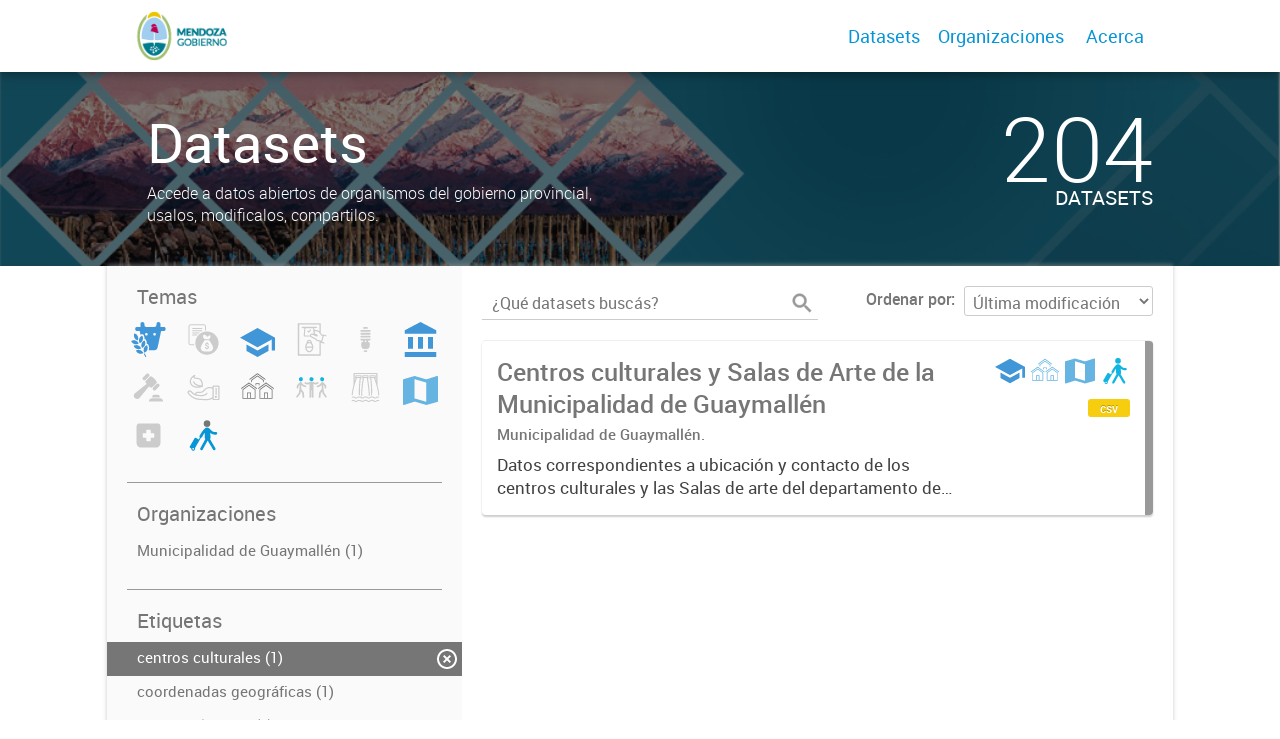

--- FILE ---
content_type: text/html; charset=utf-8
request_url: https://datosabiertos.mendoza.gov.ar/dataset?tags=centros+culturales&groups=turismo&groups=regiones-y-ciudades&_tags_limit=0
body_size: 5529
content:
<!DOCTYPE html>
<!--[if IE 7]> <html lang="es" class="ie ie7"> <![endif]-->
<!--[if IE 8]> <html lang="es" class="ie ie8"> <![endif]-->
<!--[if IE 9]> <html lang="es" class="ie9"> <![endif]-->
<!--[if gt IE 8]><!--> <html lang="es"> <!--<![endif]-->
  <head>
    <!--[if lte ie 8]><script type="text/javascript" src="/fanstatic/vendor/:version:2019-12-02T19:58:12/html5.min.js"></script><![endif]-->
<link rel="stylesheet" type="text/css" href="/fanstatic/vendor/:version:2019-12-02T19:58:12/select2/select2.css" />
<link rel="stylesheet" type="text/css" href="/fanstatic/css/:version:2019-12-02T19:58:12/main.min.css" />
<link rel="stylesheet" type="text/css" href="/fanstatic/vendor/:version:2019-12-02T19:58:12/font-awesome/css/font-awesome.min.css" />
<link rel="stylesheet" type="text/css" href="/fanstatic/gobar_css/:version:2019-12-02T20:16:31/gobar_style.css" />

    <meta charset="utf-8" />
      <meta name="generator" content="ckan 2.7.6" />
      <meta name="viewport" content="width=device-width, initial-scale=1.0">
    
    <meta property="og:url" content="https://datosabiertos.mendoza.gov.ar/">
    <meta property="og:type" content="article">
    <meta property="og:title" content="PORTAL PROVINCIAL DE DATOS ABIERTOS MENDOZA">
    <meta property="og:site_name" content="PORTAL PROVINCIAL DE DATOS ABIERTOS MENDOZA">
    <meta property="og:description" content="El Portal Provincial de Datos Abiertos Mendoza es la plataforma que busca ser el punto central para la búsqueda y el acceso a todos los datos públicos que abren los organismos del sector público provincial.">
    <meta property="og:image" content="https://datosabiertos.mendoza.gov.ar">
    <meta property="og:image:type" content="image/png">
    <meta property="og:image:width" content="2400">
    <meta property="og:image:height" content="1260">
    <meta property="og:locale" content="es_AR">

    <meta name="twitter:card" content="summary">
    <meta name="twitter:site:id" content="@"/>
    <meta name="twitter:image:src" content="https://datosabiertos.mendoza.gov.ar">
    <meta name="twitter:title" content="">
    <meta name="twitter:description" content="">
    <title>
    Datos Abiertos Mendoza - Datos</title>

    
    
   <link rel="shortcut icon" href="/favicon.ico"/>
    
        <script type="text/javascript">
  (function(i,s,o,g,r,a,m){i['GoogleAnalyticsObject']=r;i[r]=i[r]||function(){
  (i[r].q=i[r].q||[]).push(arguments)},i[r].l=1*new Date();a=s.createElement(o),
  m=s.getElementsByTagName(o)[0];a.async=1;a.src=g;m.parentNode.insertBefore(a,m)
  })(window,document,'script','//www.google-analytics.com/analytics.js','ga');

  ga('create', 'UA-101681828-1', 'auto', {});
     
  ga('set', 'anonymizeIp', true);
  ga('send', 'pageview');
</script>
    
   <link rel="alternate" type="text/n3" href="https://datosabiertos.mendoza.gov.ar/catalog.n3"/>
   <link rel="alternate" type="text/ttl" href="https://datosabiertos.mendoza.gov.ar/catalog.ttl"/>
   <link rel="alternate" type="application/rdf+xml" href="https://datosabiertos.mendoza.gov.ar/catalog.xml"/>
   <link rel="alternate" type="application/ld+json" href="https://datosabiertos.mendoza.gov.ar/catalog.jsonld"/>

      
    

    
      
      
    
    
  </head>

  
  <body data-site-root="https://datosabiertos.mendoza.gov.ar/" data-locale-root="https://datosabiertos.mendoza.gov.ar/" >

    
    <style type="text/css">
        
    </style>

    <div class="footer-down">
            
<div id="header" class="container-fluid">
    <div class="restricted-max-width">
        <div id="header-spacing" class="col-xs-12 col-sm-10 col-sm-offset-1">

            

            <div class="col-xs-12 col-sm-5 no-padding logo-header">
                <div class="logo-and-xs-icon">
                    <i class="icon-reorder fa fa-bars" aria-hidden="true"></i>
                    <a href="/">
                        
                        <img src="/user_images/Header o footer (positivo).png" alt="/" class="logo-ministerio">
                    </a>
                    
                </div>
                <div class="xs-navbar hidden">
                    <div class="navbar-link">
                        <a href="/dataset">
                            DATASETS
                        </a>
                    </div>
                    <hr>
                    
                    
                        <div class="navbar-link">
                            <a href="/organizaciones">
                                ORGANIZACIONES
                            </a>
                        </div>
                    

                    

                    

                        
                            <a class="header-link" href="/about">ACERCA</a>
                        

                        <hr><div class="navbar-link dropdown-navbar-link">
                        <span class="username"></span> <svg class="user-logo" xmlns="http://www.w3.org/2000/svg" viewBox="0 0 128.46 128.46"><path d="M128.46,64.23A63.15,63.15,0,0,0,119.84,32,64.21,64.21,0,0,0,96.48,8.62,63.12,63.12,0,0,0,64.23,0,63.12,63.12,0,0,0,32,8.62,64.2,64.2,0,0,0,8.62,32,63.15,63.15,0,0,0,0,64.23,63.15,63.15,0,0,0,8.62,96.48a64.76,64.76,0,0,0,9.82,12.86l-.16.27a70.09,70.09,0,0,0,9.2,7.34c1.46,1,3,2,4.51,2.91a63.17,63.17,0,0,0,32.25,8.62,63.17,63.17,0,0,0,32.25-8.62,66.19,66.19,0,0,0,7-4.74,72.41,72.41,0,0,0,6.61-5.51l-.14-.23a64.76,64.76,0,0,0,9.85-12.89A63.15,63.15,0,0,0,128.46,64.23Zm-20.52,41.89C101.56,96.56,88,81,66.73,79.8a26.25,26.25,0,0,0,16.88-7.9,26.44,26.44,0,0,0,8-19.41,26.44,26.44,0,0,0-8-19.4,26.42,26.42,0,0,0-19.4-8,26.41,26.41,0,0,0-19.4,8,26.44,26.44,0,0,0-8,19.4,26.44,26.44,0,0,0,8,19.41,26.25,26.25,0,0,0,16.87,7.9C40.48,81,26.88,96.52,20.49,106.09a61.14,61.14,0,0,1-8.66-11.48A59.48,59.48,0,0,1,3.71,64.23a59.48,59.48,0,0,1,8.11-30.37,60.53,60.53,0,0,1,22-22A59.45,59.45,0,0,1,64.23,3.71,59.46,59.46,0,0,1,94.6,11.83a60.54,60.54,0,0,1,22,22,59.48,59.48,0,0,1,8.11,30.37,59.48,59.48,0,0,1-8.11,30.37A61.14,61.14,0,0,1,107.94,106.12Z" style="fill:#0695d6"/></svg>
                    </div>
                    <div class="dropdown-navbar hidden">
                        <div class="navbar-link">
                            <a href="/configurar/mi_cuenta">
                                MI CUENTA
                            </a>
                        </div><div class="navbar-link">
                            <a href="https://datosgobar.github.io/portal-andino/quickstart/" target="_blank">
                                AYUDA
                            </a>
                        </div>

                        <div class="navbar-link">
                            <a href="/logout">
                                SALIR
                            </a>
                        </div>
                    </div>
                </div>
            </div>

            <div class="col-xs-12 col-sm-7 no-padding header-links"><a class="header-link" href="/dataset">Datasets</a><a class="header-link" href="/organizaciones">Organizaciones</a>

                        
                            <a class="header-link" href="/about">Acerca</a>
                        </div>
        </div>
    </div>
</div>
        

    


<div id="title" class="package-title container-fluid" style="background-image:url(&#34;/user_images/cabezal datos abiertos-01.jpg&#34;)">
    <div class="background-overlay">
        <div class="restricted-max-width">
            <div class="col-xs-12 col-md-10 col-md-offset-1">
                <div id="title-container" class="col-xs-12 col-md-6 text-left">
                    <h1>Datasets</h1>

                    <p class="description">
                        
                        Accede a datos abiertos de organismos del gobierno provincial, usalos, modificalos, compartilos.
                        
                    </p>
                </div>
                <div id="stats" class="col-xs-12 col-md-4 col-md-offset-2">
                    <div class="col-xs-12">
                        <p class="stat">204</p>

                        <p class="stats-legend datasets">DATASETS</p>
                    </div>
                </div>
            </div>
        </div>
    </div>
</div>



    <div class="package-container container-fluid">
        <div class="restricted-max-width">
            <div class="package-search col-xs-12 col-md-10 col-md-offset-1">
                <div class="filters-container col-md-4">
    <div class="hidden-md hidden-lg hide-filters-button">
        <i class="icon-chevron-left"></i>
    </div>
    <div class="search-filter invisible">
        <h2 class="filter-title">Temas</h2>

        <div class="group-images"><div class="group-image-container  "><img src="https://datosabiertos.mendoza.gov.ar/uploads/group/2022-11-02-141616.434906agroganaderia-pesca-forestacion1.svg" data-title="Agroganadería, Pesca y Forestación (0)" data-replace=svg></div><div class="group-image-container  "><img src="https://datosabiertos.mendoza.gov.ar/uploads/group/2022-11-01-152727.149016financiamiento.svg" data-title="Economía y Finanzas (0)" data-replace=svg></div><div class="group-image-container available "><a href="/dataset?tags=centros+culturales&amp;_tags_limit=0&amp;groups=regiones-y-ciudades&amp;groups=educacion-cultura-y-deportes&amp;groups=turismo"><img src="https://datosabiertos.mendoza.gov.ar/uploads/group/2022-11-01-155910.458525ducacion-cultura-deportes.svg" data-title="Educación, Cultura y Deportes (1)" data-replace=svg></a></div><div class="group-image-container  "><img src="https://datosabiertos.mendoza.gov.ar/uploads/group/2022-11-01-152800.151128votar.svg" data-title="Elecciones (0)" data-replace=svg></div><div class="group-image-container  "><img src="https://datosabiertos.mendoza.gov.ar/uploads/group/2022-11-01-152821.366001lampara-bajo-consumo.svg" data-title="Energía (0)" data-replace=svg></div><div class="group-image-container  "><img src="https://datosabiertos.mendoza.gov.ar/uploads/group/2022-11-01-155927.859835gobierno-sector-publico.svg" data-title="Gobierno y Sector Público (0)" data-replace=svg></div><div class="group-image-container  "><img src="https://datosabiertos.mendoza.gov.ar/uploads/group/2022-11-01-152845.519679martillo-negativo.svg" data-title="Justicia, Seguridad y  Legales (0)" data-replace=svg></div><div class="group-image-container  "><img src="https://datosabiertos.mendoza.gov.ar/uploads/group/2022-11-01-152906.432120ambiente.svg" data-title="Medio Ambiente (0)" data-replace=svg></div><div class="group-image-container available "><a href="/dataset?groups=municipios&amp;tags=centros+culturales&amp;_tags_limit=0&amp;groups=regiones-y-ciudades&amp;groups=turismo"><img src="https://datosabiertos.mendoza.gov.ar/uploads/group/2022-11-03-142631.253989barrio.svg" data-title="Municipios (1)" data-replace=svg></a></div><div class="group-image-container  "><img src="https://datosabiertos.mendoza.gov.ar/uploads/group/2022-11-01-152925.359151arbitraje.svg" data-title="Población y Sociedad (0)" data-replace=svg></div><div class="group-image-container  "><img src="https://datosabiertos.mendoza.gov.ar/uploads/group/2022-11-01-152953.445266represa-hidroelectrica.svg" data-title="Recursos Hídricos (0)" data-replace=svg></div><div class="group-image-container available active"><a href="/dataset?tags=centros+culturales&amp;groups=turismo&amp;_tags_limit=0"><img src="https://datosabiertos.mendoza.gov.ar/uploads/group/2022-11-02-131137.448242regiones-ciudades.svg" data-title="Regiones y Ciudades (1)" data-replace=svg></a></div><div class="group-image-container  "><img src="https://datosabiertos.mendoza.gov.ar/uploads/group/2022-11-01-153018.117838cruz-medicina-negativo.svg" data-title="Salud (0)" data-replace=svg></div><div class="group-image-container available active"><a href="/dataset?tags=centros+culturales&amp;groups=regiones-y-ciudades&amp;_tags_limit=0"><img src="https://datosabiertos.mendoza.gov.ar/uploads/group/2022-11-01-143259.344872viajero.svg" data-title="Turismo (1)" data-replace=svg></a></div></div>

        <hr>
    </div>

<div class="search-filter invisible">
    <h2 class="filter-title">Organizaciones</h2>
    
        <ul class="filter-values">
            
                
            
                
            
                
            
                
            
                
            
                
            
                
            
                
            
                
            
                
            
                
            
                
            
                
            
                
                    
                    
                    <a href="/dataset?organization=municipalidad-de-guaymallen&amp;tags=centros+culturales&amp;_tags_limit=0&amp;groups=regiones-y-ciudades&amp;groups=turismo">
                        <li class="filter-value ">
                            <span>Municipalidad de Guaymallén (1)</span>
                            <img class="close-filter" src="/img/close-filter.svg">
                        </li>
                    </a>
                
            
                
            
                
            
                
            
        </ul>

        
            
        
    
    <hr>
</div>
    
    <div class="search-filter invisible">
        <h2 class="filter-title">Etiquetas</h2>
        
            <ul class="filter-values">
                
                    
                    
                    <a href="/dataset?groups=turismo&amp;groups=regiones-y-ciudades&amp;_tags_limit=0">
                        <li class="filter-value  active">
                            <span>centros culturales (1)</span>
                            <img class="close-filter" src="/img/close-filter.svg">
                        </li>
                    </a>
                
                    
                    
                    <a href="/dataset?tags=coordenadas+geogr%C3%A1ficas&amp;tags=centros+culturales&amp;_tags_limit=0&amp;groups=regiones-y-ciudades&amp;groups=turismo">
                        <li class="filter-value ">
                            <span>coordenadas geográficas (1)</span>
                            <img class="close-filter" src="/img/close-filter.svg">
                        </li>
                    </a>
                
                    
                    
                    <a href="/dataset?tags=centros+culturales&amp;_tags_limit=0&amp;groups=regiones-y-ciudades&amp;tags=municipalidades&amp;groups=turismo">
                        <li class="filter-value ">
                            <span>municipalidades (1)</span>
                            <img class="close-filter" src="/img/close-filter.svg">
                        </li>
                    </a>
                
                    
                    
                    <a href="/dataset?tags=municipios&amp;tags=centros+culturales&amp;_tags_limit=0&amp;groups=regiones-y-ciudades&amp;groups=turismo">
                        <li class="filter-value ">
                            <span>municipios (1)</span>
                            <img class="close-filter" src="/img/close-filter.svg">
                        </li>
                    </a>
                
                    
                    
                    <a href="/dataset?tags=ubicaci%C3%B3n&amp;tags=centros+culturales&amp;_tags_limit=0&amp;groups=regiones-y-ciudades&amp;groups=turismo">
                        <li class="filter-value ">
                            <span>ubicación (1)</span>
                            <img class="close-filter" src="/img/close-filter.svg">
                        </li>
                    </a>
                
            </ul>

            
                <a href="/dataset?tags=centros+culturales&amp;groups=turismo&amp;groups=regiones-y-ciudades"
                   class="filter-show-less">
                    <p>
                        <?xml version="1.0" encoding="utf-8"?>
<svg version="1.1" id="Capa_1" xmlns="http://www.w3.org/2000/svg" xmlns:xlink="http://www.w3.org/1999/xlink" x="0px" y="0px"
	 viewBox="-9 12.9 15.1 11.1" style="enable-background:new -9 12.9 15.1 11.1;" xml:space="preserve" class="arrow-down">
<style type="text/css">
	.st0{fill:#999999;}
</style>
<g>
	<path class="st0" d="M4.2,24l-5.7-5.7L-7.2,24L-9,22.3l7.5-7.5L6,22.3L4.2,24z"/>
</g>
</svg>
                        Mostrar menos
                        <?xml version="1.0" encoding="utf-8"?>
<svg version="1.1" id="Capa_1" xmlns="http://www.w3.org/2000/svg" xmlns:xlink="http://www.w3.org/1999/xlink" x="0px" y="0px"
	 viewBox="-9 12.9 15.1 11.1" style="enable-background:new -9 12.9 15.1 11.1;" xml:space="preserve" class="arrow-down">
<style type="text/css">
	.st0{fill:#999999;}
</style>
<g>
	<path class="st0" d="M4.2,24l-5.7-5.7L-7.2,24L-9,22.3l7.5-7.5L6,22.3L4.2,24z"/>
</g>
</svg>
                    </p>
                </a>
            
        
        <hr>
    </div>

    <a class="close no-text hide-filters"><i class="icon-remove-sign"></i><span class="text">close</span></a>
</div>
                <div id="search-results" class="col-xs-12 col-md-8 invisible">
    

    

    







<form id="dataset-search-form"  class="search-form container-fluid search-and-order"
      method="get" data-module="select-switch">
    <div class="restricted-max-width">
        <div class="searcher col-xs-12 col-sm-6">
            <div class="hidden-md hidden-lg menu-button">
                <svg fill="#000000" height="24" viewBox="0 0 24 24" width="24" xmlns="http://www.w3.org/2000/svg">
    <path d="M3 18h18v-2H3v2zm0-5h18v-2H3v2zm0-7v2h18V6H3z"/>
</svg>
            </div>

            <input type="text" class="search" name="q" value="" autocomplete="off"
                   placeholder="¿Qué datasets buscás?" maxlength="200">
            <button type="submit" value="search">
                <img src="/img/search_gris.svg" class="search-icon">
            </button>
        </div>

        <span>
    
    

    
        
            
    <input type="hidden" name="tags" value="centros culturales"/>

        
    
        
            
    <input type="hidden" name="groups" value="regiones-y-ciudades"/>

        
    
        
            
    <input type="hidden" name="groups" value="turismo"/>

        
    
</span>

        <div class="order hidden-xs col-sm-6">
            <label for="field-order-by">Ordenar por</label>
            <select id="field-order-by" name="sort">
                
                    
                        <option value="metadata_modified desc">Última modificación</option>
                    
                
                    
                        <option value="title_string asc">Ascendente (A - Z)</option>
                    
                
                    
                        <option value="title_string desc">Descendente (Z - A)</option>
                    
                
            </select>
            <button class="btn js-hide" type="submit" style="display:none;"></button>
        </div>
    </div>
</form>


    




    <div class="dataset-list"><a href="/dataset/centros-culturales-y-salas-de-arte-de-la-municipalidad-de-guaymallen" class="dataset-item">
    <div class="dataset-container">
        <div class="dataset-border container-fluid">
            <div class="restricted-max-width">
                <div class="dataset-content col-xs-9">
                    <h3 class="dataset-title">Centros culturales y Salas de Arte de la Municipalidad de Guaymallén</h3>

                    <div class="dataset-author">Municipalidad de Guaymallén. </div>
                    <div class="dataset-notes">Datos correspondientes a ubicación y contacto de los centros culturales y las Salas de arte del departamento de Guaymallén donde se realiza una amplia agenda cultural que se renueva mensualmente.
Año...</div>
                </div>
                <div class="dataset-groups-and-resources col-xs-3"><div class="dataset-groups"><img src="/uploads/group/2022-11-01-155910.458525ducacion-cultura-deportes.svg" title="Educación, Cultura y Deportes" class="group-image"><img src="/uploads/group/2022-11-03-142631.253989barrio.svg" title="Municipios" class="group-image"><img src="/uploads/group/2022-11-02-131137.448242regiones-ciudades.svg" title="Regiones y Ciudades" class="group-image"><img src="/uploads/group/2022-11-01-143259.344872viajero.svg" title="Turismo" class="group-image"></div><div class="dataset-resources">
                                
                            
                            <span class="label" data-format="csv">csv</span></div>
                </div>
            </div>
        </div>

    </div>
</a></div>

    

    <div class="filters-veil"></div>
</div>
            </div>
        </div>
    </div>

    


            <div id="footer" class="container-fluid">
    <div class="restricted-max-width">
        <div id="footer-spacer" class="col-xs-10 col-xs-offset-1">
            <div class="footer-section logo col-xs-12 col-sm-6 col-md-6">
                <p>
                    
                    
                    

                    
                    
                    

                    
                    
                    

                    
                    
                    

                    
                    
                    

                    
                    
                    

                    
                    
                    

                    
                </p>
                <div class="logo-edit-container">
                    
                    
                    <a href="https://mendoza.gov.ar/" target="_blank">
                        <img src="/user_images/Header o footer (positivo).png" alt="https://mendoza.gov.ar/" class="logo-ministerio">
                    </a>
                    
                </div>
            </div>
            <div class="footer-section links-internos hidden-xs hidden-sm col-md-3">
                
                
            </div>
            <div class="footer-section links-externos col-xs-12 col-sm-6 col-md-3">
                
                
                    <p><a href="mailto:politicaspublicas@mendoza.gov.ar">Contactanos</a></p>
                
                <p class="ckan-link">
                    Desarrollado por<br><a href="https://github.com/datosgobar/distribuible.datos.gob.ar" target="_blank">Andino</a> con <a href="http://ckan.org/" target="_blank"><span class="ckan-name">CKAN</span></a>
                </p>
                <p class="ckan-link">
                    Versión: 2.6.3
                </p>
            </div>
        </div>
    </div>
</div>

            
        </div>
    
    
    
    
    
    
    
    
    
    
    
  
    
  
    
    <div class="js-hide" data-module="google-analytics"
      data-module-googleanalytics_resource_prefix="">
    </div>
  


      
  <script>document.getElementsByTagName('html')[0].className += ' js';</script>
<script type="text/javascript" src="/fanstatic/vendor/:version:2019-12-02T19:58:12/jquery.min.js"></script>
<script type="text/javascript" src="/fanstatic/vendor/:version:2019-12-02T19:58:12/:bundle:bootstrap/js/bootstrap.min.js;jed.min.js;moment-with-locales.js;select2/select2.min.js"></script>
<script type="text/javascript" src="/fanstatic/base/:version:2019-12-02T19:58:12/:bundle:plugins/jquery.inherit.min.js;plugins/jquery.proxy-all.min.js;plugins/jquery.url-helpers.min.js;plugins/jquery.date-helpers.min.js;plugins/jquery.slug.min.js;plugins/jquery.slug-preview.min.js;plugins/jquery.truncator.min.js;plugins/jquery.masonry.min.js;plugins/jquery.form-warning.min.js;sandbox.min.js;module.min.js;pubsub.min.js;client.min.js;notify.min.js;i18n.min.js;main.min.js;modules/select-switch.min.js;modules/slug-preview.min.js;modules/basic-form.min.js;modules/confirm-action.min.js;modules/api-info.min.js;modules/autocomplete.min.js;modules/custom-fields.min.js;modules/data-viewer.min.js;modules/table-selectable-rows.min.js;modules/resource-form.min.js;modules/resource-upload-field.min.js;modules/resource-reorder.min.js;modules/resource-view-reorder.min.js;modules/follow.min.js;modules/activity-stream.min.js;modules/dashboard.min.js;modules/resource-view-embed.min.js;view-filters.min.js;modules/resource-view-filters-form.min.js;modules/resource-view-filters.min.js;modules/table-toggle-more.min.js;modules/dataset-visibility.min.js;modules/media-grid.min.js;modules/image-upload.min.js"></script>
<script type="text/javascript" src="/fanstatic/ckanext-googleanalytics/:version:2019-12-02T19:58:24/googleanalytics_event_tracking.js"></script>
<script type="text/javascript" src="/fanstatic/gobar_js/:version:2019-12-02T20:16:31/:bundle:background_ie.js;console_message.js;header.js;replace_svg.js;forms/custom_popup.js;libs/BootstrapMenu.js;libs/bootstrap_scripts.js;libs/clamp.js;search/filters.js;search/groups.js"></script></body>
</html>